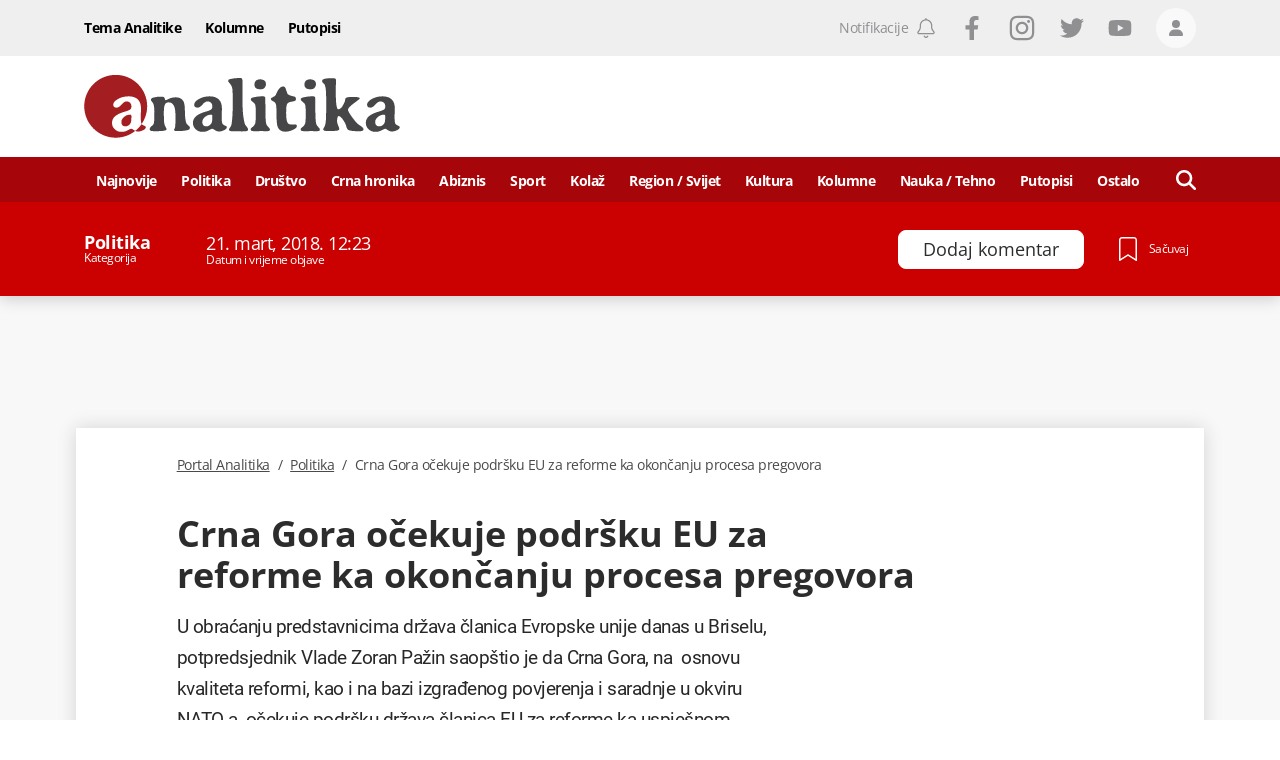

--- FILE ---
content_type: text/html; charset=utf-8
request_url: https://www.google.com/recaptcha/api2/anchor?ar=1&k=6LccJP0UAAAAAH4UFFG_nW_8ouooNCkBYTWHkUb6&co=aHR0cHM6Ly93d3cucG9ydGFsYW5hbGl0aWthLm1lOjQ0Mw..&hl=en&v=PoyoqOPhxBO7pBk68S4YbpHZ&size=invisible&anchor-ms=20000&execute-ms=30000&cb=4wizmejyds05
body_size: 48641
content:
<!DOCTYPE HTML><html dir="ltr" lang="en"><head><meta http-equiv="Content-Type" content="text/html; charset=UTF-8">
<meta http-equiv="X-UA-Compatible" content="IE=edge">
<title>reCAPTCHA</title>
<style type="text/css">
/* cyrillic-ext */
@font-face {
  font-family: 'Roboto';
  font-style: normal;
  font-weight: 400;
  font-stretch: 100%;
  src: url(//fonts.gstatic.com/s/roboto/v48/KFO7CnqEu92Fr1ME7kSn66aGLdTylUAMa3GUBHMdazTgWw.woff2) format('woff2');
  unicode-range: U+0460-052F, U+1C80-1C8A, U+20B4, U+2DE0-2DFF, U+A640-A69F, U+FE2E-FE2F;
}
/* cyrillic */
@font-face {
  font-family: 'Roboto';
  font-style: normal;
  font-weight: 400;
  font-stretch: 100%;
  src: url(//fonts.gstatic.com/s/roboto/v48/KFO7CnqEu92Fr1ME7kSn66aGLdTylUAMa3iUBHMdazTgWw.woff2) format('woff2');
  unicode-range: U+0301, U+0400-045F, U+0490-0491, U+04B0-04B1, U+2116;
}
/* greek-ext */
@font-face {
  font-family: 'Roboto';
  font-style: normal;
  font-weight: 400;
  font-stretch: 100%;
  src: url(//fonts.gstatic.com/s/roboto/v48/KFO7CnqEu92Fr1ME7kSn66aGLdTylUAMa3CUBHMdazTgWw.woff2) format('woff2');
  unicode-range: U+1F00-1FFF;
}
/* greek */
@font-face {
  font-family: 'Roboto';
  font-style: normal;
  font-weight: 400;
  font-stretch: 100%;
  src: url(//fonts.gstatic.com/s/roboto/v48/KFO7CnqEu92Fr1ME7kSn66aGLdTylUAMa3-UBHMdazTgWw.woff2) format('woff2');
  unicode-range: U+0370-0377, U+037A-037F, U+0384-038A, U+038C, U+038E-03A1, U+03A3-03FF;
}
/* math */
@font-face {
  font-family: 'Roboto';
  font-style: normal;
  font-weight: 400;
  font-stretch: 100%;
  src: url(//fonts.gstatic.com/s/roboto/v48/KFO7CnqEu92Fr1ME7kSn66aGLdTylUAMawCUBHMdazTgWw.woff2) format('woff2');
  unicode-range: U+0302-0303, U+0305, U+0307-0308, U+0310, U+0312, U+0315, U+031A, U+0326-0327, U+032C, U+032F-0330, U+0332-0333, U+0338, U+033A, U+0346, U+034D, U+0391-03A1, U+03A3-03A9, U+03B1-03C9, U+03D1, U+03D5-03D6, U+03F0-03F1, U+03F4-03F5, U+2016-2017, U+2034-2038, U+203C, U+2040, U+2043, U+2047, U+2050, U+2057, U+205F, U+2070-2071, U+2074-208E, U+2090-209C, U+20D0-20DC, U+20E1, U+20E5-20EF, U+2100-2112, U+2114-2115, U+2117-2121, U+2123-214F, U+2190, U+2192, U+2194-21AE, U+21B0-21E5, U+21F1-21F2, U+21F4-2211, U+2213-2214, U+2216-22FF, U+2308-230B, U+2310, U+2319, U+231C-2321, U+2336-237A, U+237C, U+2395, U+239B-23B7, U+23D0, U+23DC-23E1, U+2474-2475, U+25AF, U+25B3, U+25B7, U+25BD, U+25C1, U+25CA, U+25CC, U+25FB, U+266D-266F, U+27C0-27FF, U+2900-2AFF, U+2B0E-2B11, U+2B30-2B4C, U+2BFE, U+3030, U+FF5B, U+FF5D, U+1D400-1D7FF, U+1EE00-1EEFF;
}
/* symbols */
@font-face {
  font-family: 'Roboto';
  font-style: normal;
  font-weight: 400;
  font-stretch: 100%;
  src: url(//fonts.gstatic.com/s/roboto/v48/KFO7CnqEu92Fr1ME7kSn66aGLdTylUAMaxKUBHMdazTgWw.woff2) format('woff2');
  unicode-range: U+0001-000C, U+000E-001F, U+007F-009F, U+20DD-20E0, U+20E2-20E4, U+2150-218F, U+2190, U+2192, U+2194-2199, U+21AF, U+21E6-21F0, U+21F3, U+2218-2219, U+2299, U+22C4-22C6, U+2300-243F, U+2440-244A, U+2460-24FF, U+25A0-27BF, U+2800-28FF, U+2921-2922, U+2981, U+29BF, U+29EB, U+2B00-2BFF, U+4DC0-4DFF, U+FFF9-FFFB, U+10140-1018E, U+10190-1019C, U+101A0, U+101D0-101FD, U+102E0-102FB, U+10E60-10E7E, U+1D2C0-1D2D3, U+1D2E0-1D37F, U+1F000-1F0FF, U+1F100-1F1AD, U+1F1E6-1F1FF, U+1F30D-1F30F, U+1F315, U+1F31C, U+1F31E, U+1F320-1F32C, U+1F336, U+1F378, U+1F37D, U+1F382, U+1F393-1F39F, U+1F3A7-1F3A8, U+1F3AC-1F3AF, U+1F3C2, U+1F3C4-1F3C6, U+1F3CA-1F3CE, U+1F3D4-1F3E0, U+1F3ED, U+1F3F1-1F3F3, U+1F3F5-1F3F7, U+1F408, U+1F415, U+1F41F, U+1F426, U+1F43F, U+1F441-1F442, U+1F444, U+1F446-1F449, U+1F44C-1F44E, U+1F453, U+1F46A, U+1F47D, U+1F4A3, U+1F4B0, U+1F4B3, U+1F4B9, U+1F4BB, U+1F4BF, U+1F4C8-1F4CB, U+1F4D6, U+1F4DA, U+1F4DF, U+1F4E3-1F4E6, U+1F4EA-1F4ED, U+1F4F7, U+1F4F9-1F4FB, U+1F4FD-1F4FE, U+1F503, U+1F507-1F50B, U+1F50D, U+1F512-1F513, U+1F53E-1F54A, U+1F54F-1F5FA, U+1F610, U+1F650-1F67F, U+1F687, U+1F68D, U+1F691, U+1F694, U+1F698, U+1F6AD, U+1F6B2, U+1F6B9-1F6BA, U+1F6BC, U+1F6C6-1F6CF, U+1F6D3-1F6D7, U+1F6E0-1F6EA, U+1F6F0-1F6F3, U+1F6F7-1F6FC, U+1F700-1F7FF, U+1F800-1F80B, U+1F810-1F847, U+1F850-1F859, U+1F860-1F887, U+1F890-1F8AD, U+1F8B0-1F8BB, U+1F8C0-1F8C1, U+1F900-1F90B, U+1F93B, U+1F946, U+1F984, U+1F996, U+1F9E9, U+1FA00-1FA6F, U+1FA70-1FA7C, U+1FA80-1FA89, U+1FA8F-1FAC6, U+1FACE-1FADC, U+1FADF-1FAE9, U+1FAF0-1FAF8, U+1FB00-1FBFF;
}
/* vietnamese */
@font-face {
  font-family: 'Roboto';
  font-style: normal;
  font-weight: 400;
  font-stretch: 100%;
  src: url(//fonts.gstatic.com/s/roboto/v48/KFO7CnqEu92Fr1ME7kSn66aGLdTylUAMa3OUBHMdazTgWw.woff2) format('woff2');
  unicode-range: U+0102-0103, U+0110-0111, U+0128-0129, U+0168-0169, U+01A0-01A1, U+01AF-01B0, U+0300-0301, U+0303-0304, U+0308-0309, U+0323, U+0329, U+1EA0-1EF9, U+20AB;
}
/* latin-ext */
@font-face {
  font-family: 'Roboto';
  font-style: normal;
  font-weight: 400;
  font-stretch: 100%;
  src: url(//fonts.gstatic.com/s/roboto/v48/KFO7CnqEu92Fr1ME7kSn66aGLdTylUAMa3KUBHMdazTgWw.woff2) format('woff2');
  unicode-range: U+0100-02BA, U+02BD-02C5, U+02C7-02CC, U+02CE-02D7, U+02DD-02FF, U+0304, U+0308, U+0329, U+1D00-1DBF, U+1E00-1E9F, U+1EF2-1EFF, U+2020, U+20A0-20AB, U+20AD-20C0, U+2113, U+2C60-2C7F, U+A720-A7FF;
}
/* latin */
@font-face {
  font-family: 'Roboto';
  font-style: normal;
  font-weight: 400;
  font-stretch: 100%;
  src: url(//fonts.gstatic.com/s/roboto/v48/KFO7CnqEu92Fr1ME7kSn66aGLdTylUAMa3yUBHMdazQ.woff2) format('woff2');
  unicode-range: U+0000-00FF, U+0131, U+0152-0153, U+02BB-02BC, U+02C6, U+02DA, U+02DC, U+0304, U+0308, U+0329, U+2000-206F, U+20AC, U+2122, U+2191, U+2193, U+2212, U+2215, U+FEFF, U+FFFD;
}
/* cyrillic-ext */
@font-face {
  font-family: 'Roboto';
  font-style: normal;
  font-weight: 500;
  font-stretch: 100%;
  src: url(//fonts.gstatic.com/s/roboto/v48/KFO7CnqEu92Fr1ME7kSn66aGLdTylUAMa3GUBHMdazTgWw.woff2) format('woff2');
  unicode-range: U+0460-052F, U+1C80-1C8A, U+20B4, U+2DE0-2DFF, U+A640-A69F, U+FE2E-FE2F;
}
/* cyrillic */
@font-face {
  font-family: 'Roboto';
  font-style: normal;
  font-weight: 500;
  font-stretch: 100%;
  src: url(//fonts.gstatic.com/s/roboto/v48/KFO7CnqEu92Fr1ME7kSn66aGLdTylUAMa3iUBHMdazTgWw.woff2) format('woff2');
  unicode-range: U+0301, U+0400-045F, U+0490-0491, U+04B0-04B1, U+2116;
}
/* greek-ext */
@font-face {
  font-family: 'Roboto';
  font-style: normal;
  font-weight: 500;
  font-stretch: 100%;
  src: url(//fonts.gstatic.com/s/roboto/v48/KFO7CnqEu92Fr1ME7kSn66aGLdTylUAMa3CUBHMdazTgWw.woff2) format('woff2');
  unicode-range: U+1F00-1FFF;
}
/* greek */
@font-face {
  font-family: 'Roboto';
  font-style: normal;
  font-weight: 500;
  font-stretch: 100%;
  src: url(//fonts.gstatic.com/s/roboto/v48/KFO7CnqEu92Fr1ME7kSn66aGLdTylUAMa3-UBHMdazTgWw.woff2) format('woff2');
  unicode-range: U+0370-0377, U+037A-037F, U+0384-038A, U+038C, U+038E-03A1, U+03A3-03FF;
}
/* math */
@font-face {
  font-family: 'Roboto';
  font-style: normal;
  font-weight: 500;
  font-stretch: 100%;
  src: url(//fonts.gstatic.com/s/roboto/v48/KFO7CnqEu92Fr1ME7kSn66aGLdTylUAMawCUBHMdazTgWw.woff2) format('woff2');
  unicode-range: U+0302-0303, U+0305, U+0307-0308, U+0310, U+0312, U+0315, U+031A, U+0326-0327, U+032C, U+032F-0330, U+0332-0333, U+0338, U+033A, U+0346, U+034D, U+0391-03A1, U+03A3-03A9, U+03B1-03C9, U+03D1, U+03D5-03D6, U+03F0-03F1, U+03F4-03F5, U+2016-2017, U+2034-2038, U+203C, U+2040, U+2043, U+2047, U+2050, U+2057, U+205F, U+2070-2071, U+2074-208E, U+2090-209C, U+20D0-20DC, U+20E1, U+20E5-20EF, U+2100-2112, U+2114-2115, U+2117-2121, U+2123-214F, U+2190, U+2192, U+2194-21AE, U+21B0-21E5, U+21F1-21F2, U+21F4-2211, U+2213-2214, U+2216-22FF, U+2308-230B, U+2310, U+2319, U+231C-2321, U+2336-237A, U+237C, U+2395, U+239B-23B7, U+23D0, U+23DC-23E1, U+2474-2475, U+25AF, U+25B3, U+25B7, U+25BD, U+25C1, U+25CA, U+25CC, U+25FB, U+266D-266F, U+27C0-27FF, U+2900-2AFF, U+2B0E-2B11, U+2B30-2B4C, U+2BFE, U+3030, U+FF5B, U+FF5D, U+1D400-1D7FF, U+1EE00-1EEFF;
}
/* symbols */
@font-face {
  font-family: 'Roboto';
  font-style: normal;
  font-weight: 500;
  font-stretch: 100%;
  src: url(//fonts.gstatic.com/s/roboto/v48/KFO7CnqEu92Fr1ME7kSn66aGLdTylUAMaxKUBHMdazTgWw.woff2) format('woff2');
  unicode-range: U+0001-000C, U+000E-001F, U+007F-009F, U+20DD-20E0, U+20E2-20E4, U+2150-218F, U+2190, U+2192, U+2194-2199, U+21AF, U+21E6-21F0, U+21F3, U+2218-2219, U+2299, U+22C4-22C6, U+2300-243F, U+2440-244A, U+2460-24FF, U+25A0-27BF, U+2800-28FF, U+2921-2922, U+2981, U+29BF, U+29EB, U+2B00-2BFF, U+4DC0-4DFF, U+FFF9-FFFB, U+10140-1018E, U+10190-1019C, U+101A0, U+101D0-101FD, U+102E0-102FB, U+10E60-10E7E, U+1D2C0-1D2D3, U+1D2E0-1D37F, U+1F000-1F0FF, U+1F100-1F1AD, U+1F1E6-1F1FF, U+1F30D-1F30F, U+1F315, U+1F31C, U+1F31E, U+1F320-1F32C, U+1F336, U+1F378, U+1F37D, U+1F382, U+1F393-1F39F, U+1F3A7-1F3A8, U+1F3AC-1F3AF, U+1F3C2, U+1F3C4-1F3C6, U+1F3CA-1F3CE, U+1F3D4-1F3E0, U+1F3ED, U+1F3F1-1F3F3, U+1F3F5-1F3F7, U+1F408, U+1F415, U+1F41F, U+1F426, U+1F43F, U+1F441-1F442, U+1F444, U+1F446-1F449, U+1F44C-1F44E, U+1F453, U+1F46A, U+1F47D, U+1F4A3, U+1F4B0, U+1F4B3, U+1F4B9, U+1F4BB, U+1F4BF, U+1F4C8-1F4CB, U+1F4D6, U+1F4DA, U+1F4DF, U+1F4E3-1F4E6, U+1F4EA-1F4ED, U+1F4F7, U+1F4F9-1F4FB, U+1F4FD-1F4FE, U+1F503, U+1F507-1F50B, U+1F50D, U+1F512-1F513, U+1F53E-1F54A, U+1F54F-1F5FA, U+1F610, U+1F650-1F67F, U+1F687, U+1F68D, U+1F691, U+1F694, U+1F698, U+1F6AD, U+1F6B2, U+1F6B9-1F6BA, U+1F6BC, U+1F6C6-1F6CF, U+1F6D3-1F6D7, U+1F6E0-1F6EA, U+1F6F0-1F6F3, U+1F6F7-1F6FC, U+1F700-1F7FF, U+1F800-1F80B, U+1F810-1F847, U+1F850-1F859, U+1F860-1F887, U+1F890-1F8AD, U+1F8B0-1F8BB, U+1F8C0-1F8C1, U+1F900-1F90B, U+1F93B, U+1F946, U+1F984, U+1F996, U+1F9E9, U+1FA00-1FA6F, U+1FA70-1FA7C, U+1FA80-1FA89, U+1FA8F-1FAC6, U+1FACE-1FADC, U+1FADF-1FAE9, U+1FAF0-1FAF8, U+1FB00-1FBFF;
}
/* vietnamese */
@font-face {
  font-family: 'Roboto';
  font-style: normal;
  font-weight: 500;
  font-stretch: 100%;
  src: url(//fonts.gstatic.com/s/roboto/v48/KFO7CnqEu92Fr1ME7kSn66aGLdTylUAMa3OUBHMdazTgWw.woff2) format('woff2');
  unicode-range: U+0102-0103, U+0110-0111, U+0128-0129, U+0168-0169, U+01A0-01A1, U+01AF-01B0, U+0300-0301, U+0303-0304, U+0308-0309, U+0323, U+0329, U+1EA0-1EF9, U+20AB;
}
/* latin-ext */
@font-face {
  font-family: 'Roboto';
  font-style: normal;
  font-weight: 500;
  font-stretch: 100%;
  src: url(//fonts.gstatic.com/s/roboto/v48/KFO7CnqEu92Fr1ME7kSn66aGLdTylUAMa3KUBHMdazTgWw.woff2) format('woff2');
  unicode-range: U+0100-02BA, U+02BD-02C5, U+02C7-02CC, U+02CE-02D7, U+02DD-02FF, U+0304, U+0308, U+0329, U+1D00-1DBF, U+1E00-1E9F, U+1EF2-1EFF, U+2020, U+20A0-20AB, U+20AD-20C0, U+2113, U+2C60-2C7F, U+A720-A7FF;
}
/* latin */
@font-face {
  font-family: 'Roboto';
  font-style: normal;
  font-weight: 500;
  font-stretch: 100%;
  src: url(//fonts.gstatic.com/s/roboto/v48/KFO7CnqEu92Fr1ME7kSn66aGLdTylUAMa3yUBHMdazQ.woff2) format('woff2');
  unicode-range: U+0000-00FF, U+0131, U+0152-0153, U+02BB-02BC, U+02C6, U+02DA, U+02DC, U+0304, U+0308, U+0329, U+2000-206F, U+20AC, U+2122, U+2191, U+2193, U+2212, U+2215, U+FEFF, U+FFFD;
}
/* cyrillic-ext */
@font-face {
  font-family: 'Roboto';
  font-style: normal;
  font-weight: 900;
  font-stretch: 100%;
  src: url(//fonts.gstatic.com/s/roboto/v48/KFO7CnqEu92Fr1ME7kSn66aGLdTylUAMa3GUBHMdazTgWw.woff2) format('woff2');
  unicode-range: U+0460-052F, U+1C80-1C8A, U+20B4, U+2DE0-2DFF, U+A640-A69F, U+FE2E-FE2F;
}
/* cyrillic */
@font-face {
  font-family: 'Roboto';
  font-style: normal;
  font-weight: 900;
  font-stretch: 100%;
  src: url(//fonts.gstatic.com/s/roboto/v48/KFO7CnqEu92Fr1ME7kSn66aGLdTylUAMa3iUBHMdazTgWw.woff2) format('woff2');
  unicode-range: U+0301, U+0400-045F, U+0490-0491, U+04B0-04B1, U+2116;
}
/* greek-ext */
@font-face {
  font-family: 'Roboto';
  font-style: normal;
  font-weight: 900;
  font-stretch: 100%;
  src: url(//fonts.gstatic.com/s/roboto/v48/KFO7CnqEu92Fr1ME7kSn66aGLdTylUAMa3CUBHMdazTgWw.woff2) format('woff2');
  unicode-range: U+1F00-1FFF;
}
/* greek */
@font-face {
  font-family: 'Roboto';
  font-style: normal;
  font-weight: 900;
  font-stretch: 100%;
  src: url(//fonts.gstatic.com/s/roboto/v48/KFO7CnqEu92Fr1ME7kSn66aGLdTylUAMa3-UBHMdazTgWw.woff2) format('woff2');
  unicode-range: U+0370-0377, U+037A-037F, U+0384-038A, U+038C, U+038E-03A1, U+03A3-03FF;
}
/* math */
@font-face {
  font-family: 'Roboto';
  font-style: normal;
  font-weight: 900;
  font-stretch: 100%;
  src: url(//fonts.gstatic.com/s/roboto/v48/KFO7CnqEu92Fr1ME7kSn66aGLdTylUAMawCUBHMdazTgWw.woff2) format('woff2');
  unicode-range: U+0302-0303, U+0305, U+0307-0308, U+0310, U+0312, U+0315, U+031A, U+0326-0327, U+032C, U+032F-0330, U+0332-0333, U+0338, U+033A, U+0346, U+034D, U+0391-03A1, U+03A3-03A9, U+03B1-03C9, U+03D1, U+03D5-03D6, U+03F0-03F1, U+03F4-03F5, U+2016-2017, U+2034-2038, U+203C, U+2040, U+2043, U+2047, U+2050, U+2057, U+205F, U+2070-2071, U+2074-208E, U+2090-209C, U+20D0-20DC, U+20E1, U+20E5-20EF, U+2100-2112, U+2114-2115, U+2117-2121, U+2123-214F, U+2190, U+2192, U+2194-21AE, U+21B0-21E5, U+21F1-21F2, U+21F4-2211, U+2213-2214, U+2216-22FF, U+2308-230B, U+2310, U+2319, U+231C-2321, U+2336-237A, U+237C, U+2395, U+239B-23B7, U+23D0, U+23DC-23E1, U+2474-2475, U+25AF, U+25B3, U+25B7, U+25BD, U+25C1, U+25CA, U+25CC, U+25FB, U+266D-266F, U+27C0-27FF, U+2900-2AFF, U+2B0E-2B11, U+2B30-2B4C, U+2BFE, U+3030, U+FF5B, U+FF5D, U+1D400-1D7FF, U+1EE00-1EEFF;
}
/* symbols */
@font-face {
  font-family: 'Roboto';
  font-style: normal;
  font-weight: 900;
  font-stretch: 100%;
  src: url(//fonts.gstatic.com/s/roboto/v48/KFO7CnqEu92Fr1ME7kSn66aGLdTylUAMaxKUBHMdazTgWw.woff2) format('woff2');
  unicode-range: U+0001-000C, U+000E-001F, U+007F-009F, U+20DD-20E0, U+20E2-20E4, U+2150-218F, U+2190, U+2192, U+2194-2199, U+21AF, U+21E6-21F0, U+21F3, U+2218-2219, U+2299, U+22C4-22C6, U+2300-243F, U+2440-244A, U+2460-24FF, U+25A0-27BF, U+2800-28FF, U+2921-2922, U+2981, U+29BF, U+29EB, U+2B00-2BFF, U+4DC0-4DFF, U+FFF9-FFFB, U+10140-1018E, U+10190-1019C, U+101A0, U+101D0-101FD, U+102E0-102FB, U+10E60-10E7E, U+1D2C0-1D2D3, U+1D2E0-1D37F, U+1F000-1F0FF, U+1F100-1F1AD, U+1F1E6-1F1FF, U+1F30D-1F30F, U+1F315, U+1F31C, U+1F31E, U+1F320-1F32C, U+1F336, U+1F378, U+1F37D, U+1F382, U+1F393-1F39F, U+1F3A7-1F3A8, U+1F3AC-1F3AF, U+1F3C2, U+1F3C4-1F3C6, U+1F3CA-1F3CE, U+1F3D4-1F3E0, U+1F3ED, U+1F3F1-1F3F3, U+1F3F5-1F3F7, U+1F408, U+1F415, U+1F41F, U+1F426, U+1F43F, U+1F441-1F442, U+1F444, U+1F446-1F449, U+1F44C-1F44E, U+1F453, U+1F46A, U+1F47D, U+1F4A3, U+1F4B0, U+1F4B3, U+1F4B9, U+1F4BB, U+1F4BF, U+1F4C8-1F4CB, U+1F4D6, U+1F4DA, U+1F4DF, U+1F4E3-1F4E6, U+1F4EA-1F4ED, U+1F4F7, U+1F4F9-1F4FB, U+1F4FD-1F4FE, U+1F503, U+1F507-1F50B, U+1F50D, U+1F512-1F513, U+1F53E-1F54A, U+1F54F-1F5FA, U+1F610, U+1F650-1F67F, U+1F687, U+1F68D, U+1F691, U+1F694, U+1F698, U+1F6AD, U+1F6B2, U+1F6B9-1F6BA, U+1F6BC, U+1F6C6-1F6CF, U+1F6D3-1F6D7, U+1F6E0-1F6EA, U+1F6F0-1F6F3, U+1F6F7-1F6FC, U+1F700-1F7FF, U+1F800-1F80B, U+1F810-1F847, U+1F850-1F859, U+1F860-1F887, U+1F890-1F8AD, U+1F8B0-1F8BB, U+1F8C0-1F8C1, U+1F900-1F90B, U+1F93B, U+1F946, U+1F984, U+1F996, U+1F9E9, U+1FA00-1FA6F, U+1FA70-1FA7C, U+1FA80-1FA89, U+1FA8F-1FAC6, U+1FACE-1FADC, U+1FADF-1FAE9, U+1FAF0-1FAF8, U+1FB00-1FBFF;
}
/* vietnamese */
@font-face {
  font-family: 'Roboto';
  font-style: normal;
  font-weight: 900;
  font-stretch: 100%;
  src: url(//fonts.gstatic.com/s/roboto/v48/KFO7CnqEu92Fr1ME7kSn66aGLdTylUAMa3OUBHMdazTgWw.woff2) format('woff2');
  unicode-range: U+0102-0103, U+0110-0111, U+0128-0129, U+0168-0169, U+01A0-01A1, U+01AF-01B0, U+0300-0301, U+0303-0304, U+0308-0309, U+0323, U+0329, U+1EA0-1EF9, U+20AB;
}
/* latin-ext */
@font-face {
  font-family: 'Roboto';
  font-style: normal;
  font-weight: 900;
  font-stretch: 100%;
  src: url(//fonts.gstatic.com/s/roboto/v48/KFO7CnqEu92Fr1ME7kSn66aGLdTylUAMa3KUBHMdazTgWw.woff2) format('woff2');
  unicode-range: U+0100-02BA, U+02BD-02C5, U+02C7-02CC, U+02CE-02D7, U+02DD-02FF, U+0304, U+0308, U+0329, U+1D00-1DBF, U+1E00-1E9F, U+1EF2-1EFF, U+2020, U+20A0-20AB, U+20AD-20C0, U+2113, U+2C60-2C7F, U+A720-A7FF;
}
/* latin */
@font-face {
  font-family: 'Roboto';
  font-style: normal;
  font-weight: 900;
  font-stretch: 100%;
  src: url(//fonts.gstatic.com/s/roboto/v48/KFO7CnqEu92Fr1ME7kSn66aGLdTylUAMa3yUBHMdazQ.woff2) format('woff2');
  unicode-range: U+0000-00FF, U+0131, U+0152-0153, U+02BB-02BC, U+02C6, U+02DA, U+02DC, U+0304, U+0308, U+0329, U+2000-206F, U+20AC, U+2122, U+2191, U+2193, U+2212, U+2215, U+FEFF, U+FFFD;
}

</style>
<link rel="stylesheet" type="text/css" href="https://www.gstatic.com/recaptcha/releases/PoyoqOPhxBO7pBk68S4YbpHZ/styles__ltr.css">
<script nonce="vIor9nXru3PXCB8wH-kJkA" type="text/javascript">window['__recaptcha_api'] = 'https://www.google.com/recaptcha/api2/';</script>
<script type="text/javascript" src="https://www.gstatic.com/recaptcha/releases/PoyoqOPhxBO7pBk68S4YbpHZ/recaptcha__en.js" nonce="vIor9nXru3PXCB8wH-kJkA">
      
    </script></head>
<body><div id="rc-anchor-alert" class="rc-anchor-alert"></div>
<input type="hidden" id="recaptcha-token" value="[base64]">
<script type="text/javascript" nonce="vIor9nXru3PXCB8wH-kJkA">
      recaptcha.anchor.Main.init("[\x22ainput\x22,[\x22bgdata\x22,\x22\x22,\[base64]/[base64]/[base64]/ZyhXLGgpOnEoW04sMjEsbF0sVywwKSxoKSxmYWxzZSxmYWxzZSl9Y2F0Y2goayl7RygzNTgsVyk/[base64]/[base64]/[base64]/[base64]/[base64]/[base64]/[base64]/bmV3IEJbT10oRFswXSk6dz09Mj9uZXcgQltPXShEWzBdLERbMV0pOnc9PTM/bmV3IEJbT10oRFswXSxEWzFdLERbMl0pOnc9PTQ/[base64]/[base64]/[base64]/[base64]/[base64]\\u003d\x22,\[base64]\\u003d\x22,\x22wooAbMKdYcKzMTDDjkbDmsKvK8Oga8O6bMK6UnF0w4A2wosew6JFcsODw43CqU3DvcODw4PCn8KDw4rCi8KMw47CjMOgw7/[base64]/MHDDpSvClDfCiMOlIcKdfVIvGnHChMOYDVnDtsOuw4fDksOlDQQPwqfDhTLDh8K8w75ew5oqBsKxAMKkYMKNPzfDkmDChsOqNH9hw7d5wpRewoXDqmUDfkcXHcOrw6F8TjHCjcKWWsKmF8Ksw7pfw6PDij3CmknCqTXDgMKFKMK8GXpWCCxKdsK1CMOwE8OXJ2Qkw5/Ctn/Dm8O8QsKFwp/CkcOzwrpRWsK8wo3CtzbCtMKBwoTCsRV7wq90w6jCrsKaw5rCim3DrDU4wrvCh8Kqw4IMwrvDmy0ewrXChWxJB8O/LMOnw7hUw6lmw7XCosOKEA9mw6xfw7jCs37DkG7Dq1HDk0QEw5lySMKMQW/DpxoCdUwKWcKEwqHCiA5lw6bDmsO7w5zDgltHNVQOw7zDonfDj0UvPT5fTsKqwoYEesORw47DhAsqHMOQwrvCicKyc8OfJMOZwphKVcO8HRgNYsOyw7XCtMKxwrFrw6EBX37ChybDv8KAw47DvcOhIz9rYWomOVXDjW3Cti/DnAZgwpTChlrCgjbCkMKTw40CwpY4G39NNMOAw63Dhxg0wpPCrApAwqrCs0E9w4UGw5dxw6kOwrDCtMOfLsOHwrlEaU9xw5PDjFnCscKvQHlRwpXCtB85A8KPAicgFCltLsOZwo/[base64]/[base64]/wqnDnXUcwrzCjTrDnsK1w6IMw43Cl8OSa1rCisOUPBDDqXvCv8K4TBTDkMOPw47Dr0UAwoBHw4luGsKTIn55RA85w5lzwo3DhgApU8O/[base64]/J3fCg8KCVSbDg1orwr7CgwzCskDDv0obwqHDoA3DsRVnUGlSw4XCtAvCg8KRUS9OcsOGXFDDusOnwrTDo2vCmsKCBDRZw6BUw4RmbQ/DuSfDucOXwrMVw4LCikzDmAJSw6DDhRdcSVUuwoFywrbCqsOpwrQzw7NGPMOJUl5FKC5aNXHCqcOywqczwoQ9wqnDgcOpM8OdacKUJzjCvFHDsMK4eQsHTnkUwqEJPiTDkMORRMOuwqvCul/DiMKAw4TDlsKFwovCqAXCucKuDVTCmMKIwozDlsKSw4zCusOdGAHCqGDDqsOhw6/[base64]/w4jDsMKDdQTCpcKkPRjCjVIkS8OIwoDDg8KBw7gfEXF5Uk3CtsKyw64QTMOdMnfDkMKJRW7ChcOtw7dOWMKnNsKIRcKsC8K9wollwqHClA4hwqVpw4jDsz1swpnCnVU2wp/[base64]/[base64]/DgEsiXcKnwrzDi8K1f8KawrxSw5oKOnrCq8KrHT1iPxbCtFTDj8OXwo7ChsO/w7zCsMOgcMKDworDuRnDmjfDhGtAwo/DocK6YcKWAcKKBn8owpUMwoIaWD7CkxdXw4rCqCjCgVxUwpfDmhDDiWtBw4bDiCYHw5Q7wqrDulTCkGMoworCnGYwFi94Im/DpiN4HMOgTnPCn8OMfcOzwrd4KMKTwoTCuMOQw6zCkTTCjmx4DT0UdE4hw7/DqRZETRXDql1ywpXCuMOxw4NBFcK9wrfDt0kvDsKqATLCi2LCiHg0w53CuMKxNAhlw4zDhxXClMOPOMOVw7w6wr4Bw7QYX8OjN8Omw5bDvsK8Tikzw7TCnMKNwrw8LcOmw4PCs13CnMOUw4oNw5PDusK+wojCvsKuw6/[base64]/FMOkw43Dg1vDnnHCpcKKC8K6MyINawBZw7DDpcKYw6PCo19ubgzCkTI9DcOLVh1sdV3DtGrDsQw0wq8gwrInX8KJwpg1wpYywrdzK8OMDFxuEwvCuQ/CpB8iBDs9bkHDvMK4w7low5XDmcOKw4YswpDCusKPATh2wr/[base64]/DgMODYsOnwoMhSCDCqzAewpEJLgYEwrFww6DDkMO7w6XDicKWw5JUwphFCnfDnsKgwrHDlVnCnMOtTMKPw4jCmMKnZ8K6FcO1Sy3DvsK3Q0LDl8K1T8OmaH7Ci8OHacOAw51kX8KHw6LClH1zw6gHYSwFwo3DrnjCjsOMwrLDnsOQEgF/w6HDoMOEwpHCgVbCuzYFwqpzVMOEQcOTwpTCiMOZwpHCoGDCksOmX8K/D8KIwo3DgkdPa2FpZMOVdsK4BcOywpfDncOuwpIww5pCw4XCryU5wo3CgFvDg1fCtGDCnjk+w63DiMORJ8OewoAyWl0Ew4bCkcOYIgrChjNgwqUnw4NkGcK0Y0oOScK/P2LCjDhrwqoBwq/[base64]/b8OVw79Swr/Dj8KYw4XDtH8bXsOpwqVDw6PDj1Ezw5rDqDLCqcOZw50RwrnDoCPDrBBKw55QbsKjw6vCgVDCjsO6wo3DrMO/w5siCcKRwoEfPcKDfMKRUsKywr3DvQFkw49yO0ozITsKEALCgMOiFS7CscORQsODw5TCuTDDrMKRYRciJ8OmeDUNEcONMynDjSQHPcOnw7bCtcK2KnvDoGfDssO/wqvCh8KPXcOww5DCuCPCvMKlw4VEw4YqDyzDjygXwp8nwo9mAm50wpLCvcKAO8OpXlzDu2UNwo3CsMOkwpjDvFMbwrPDlMKNfsK9cwxFNBjDp3E6Y8KswoDCoU4waV1/WQvCmkTDrwc3woE0CnHDphPDjmpnGsOjw5rCn3PDg8OTQHpIw5xmfVFbw6fDicO4w6Mewp0Dw75Awr/Dqhc4XmvCpBcPbsKZGcKSwrPDjmbCmijCi34mFMKCw79xLhPChMOCwpDCpQbCjsO2w6vDqUNvIj7DmhLDsMKCwpFZwp7Cp1FVwpLDq1gEw4nDhEwoEsKZS8KHDcKWwpRNw7jDv8OUEGfDqxPCgzzCtBnDuHPDmmbCmD/CucKyEsKiE8KDEsKqAV3Cm1NswpzCuEoEFk1CLi/Dq0HClwfCs8K/[base64]/[base64]/DjcKHw6FOOy5qw4Ynw54ETgLClcO9w7Arw61dCxfDrcO4YsK8clQkwq5XP3DCn8KDwqDDgcOBSivCrgbCvsKvIMKGIcKMwpXCq8K7OGl0wpHCpsKXDsK+WBvDknzDu8O/[base64]/DrknDr8OZw7rDknjCqcOkUlrCoMKCSMKiK8O3w5LDmBtzMMKXwoXDl8KHUcOCwqUMw7nDkyt/w44dZMOhwpLClsKpH8OWREbDgkQsc2FYdQzDmD/Co8KePl8jwqXCjllQwo/[base64]/wqZWQcO9B0JuwpPCusOHwp7DnDFaR0PCsBxkP8KUaGvDjGHDuCPCoMO2IMKbw5rCg8O3AMOnKlXDlcOqwqpXwrMzZsORw5jDvmDDrcO6dR8Xw5MUwq/[base64]/[base64]/DiGALYMOLw4DDusO4w5MkWsKCIcOtYMKEwrrCgQhIN8OTw4rDtwfCh8ONXXklwqLDrjY0HMOrXGHCsMK+wpsDwqIWwp3DmhJlw5bDk8ORwqbDlHZkwrDDpMO/[base64]/CmMKFZsK1w71JwozCtcO8wpQ8wqATwpTCtlYLdUXDhcKwZcO4wphPRsKOZ8KLbyPDp8OsGGcbwq7DicKDZMK5EEPDjTvDqcKJD8KTBsOSRMOOwq4Mw6/DoWlywrobacOjw4DDr8OjawQaw6DCgMO5XMKpaFwbwqhoMMOuwrJ3DcKDK8KbwqUdw6DDsXkyIsKzCcKnNUHDgcKMVcOOwr3CnTMLPFNyBEoGMQ92w4rDpjxXRMOiw6fDtMOKw4XDi8OWRcK7w5zDtMOCw4/Crj9OfMKkcCjCk8KKwoo/w6HDtMOOMcKGYwDDlg/[base64]/CgMOTCzlCbsKZwp3DkXbDiWXCnALCscOrGgpdR0gQZRAZw5IcwptTwrfCpcOswqxDw5HCi2fCj1rCrjByNcOtGi9QHcKWTMKzwpbCpsKbc058w77Dp8KPw4x0w6nDtMO6SGjDp8KcUwbDhDs0wqkTGMKie1Adw6MQwpUiwprCrjLDgSlMw7/[base64]/DiD7DrSA0UyBVwqhGwqTDrMOdwosVwqfCq1DCjMKkL8Khw5bCicOoeDvCvR/[base64]/Di8Orwr3DrsKBw7AVw51MJcKOYsKWw7XCjMK/[base64]/Dj3PDoy3CjMK8D8O6Jzo7w4PDv8KbwpjCgEhXw4nCqsOqw5krLcOQPcOXH8OYdy0sVsOJw6vDi1dmTsOATjEaXSPCq0rDnsKxUltTw6HDrFZRwpBFPgbDkyw3wpfDjibCn1EwIGpdw7XDvWNXWMOSwp4rwpDDnw8uw4/[base64]/[base64]/FxvDqWnDtyoZw50gw6paZDnChsOgw7TCpsKRw5Ulw6/DucKUw44fwqseY8OaK8OaPcOybMOWw4HCi8OMw7PDq8KLIF0TdHZOwrDDkMO3KXrCrxN8K8KiZsO/w6zCrsOTB8KOQ8OqwpDDkcO3w5zDosODH3x0wrhJwqkEMcOyAMKmQMOJw5sWFsKtXFLDpgzCg8Kpw7UGDm7CrAbCtsKQfMOKCMOYHMK8wrhuCMKXMjYqfHTDmWzDpsOew5lEGgXDiB5XDSJ7UxMXDcOjwqrDrsOGUMOvF1UyE0/DscOsd8KuBcKCwrolQsOzwqk/EMKOwpoQESsNEFwUcm4QTsO8OVvCiRzCpCUYwr99wpvCgMKsJmI8wodhQ8KRw7nChsOHw4bDkcOUw4nDmMKoMMO3wqdrwrjCqHPCmMKxdcOWAsO+FAHChE1Tw7BPbcOswqPCu2lVw7lFWsK2AUXDocO7w6UQwo3DnV9Zw7/Cqngjw7DDqzxWwqI1w5k9LXHChsK/KMOVw4lzwqbDscKuwqfCo3PDocOoYMKFw6DCl8KeUMKjw7XCpTbDicKVGHvDvSYwecO8wofCgcKAIwhbw7dOwrNxG3s+W8OIwqTDu8KdwpzCmFPDi8O1wo9JJBTCs8K5NcKKwqDDqSANwq3DlMOpwokvWcOLwpxPL8KyJyrDusO/Lw/CnFXCugLCjzvCjsOEw6Mhwp/DkUlgLDR+w6DDok3DlhhgO0YHF8ONTsO0VnXDgcOkZmkJXx7Dk0fDjsOFw68uwpzDscKYwq4jw5Uzw6PCtizDtcOfaAXCuwLCkUsRw6PDtsKyw515Y8KPw4bCqE8cw4bDpcKAwr0swoDCsT52b8OUZX7CisKtfsOTwqE+w74XQ1vDscOafh/Ch3tgwpYcdcOzwp/DgSvCrMK9wrpZwqDDgTASw4I+w5PCoUrCn23DpsK3w4LCliDDsMKwwoDCrsOCw5w6w6TDsCttDEpCwrtuJMKQRMK3I8KVwpZQeBTCj23DnjbDtcKzCk/CtcK6wqfCr3kYw6PDrcK0GTHCqXNJWMKWWzvDhXA6Nnh8F8OKD0tgRGHCmUHDpRTDtMOSw7nCqsOIIsOLan3DjcK+THB6JMKEw4guEDTDt1p+UcKlw4PCiMK/bcOSwovDsXfDlMK0wrsawqvDj3fDhsONw6Abw6gUwoDDi8KoF8Klw6JGwoPCj3vDlRpiw6rDnT7CujLDqMOmD8OtTMOeCH99woBMwoQLwrXDsxNZaAg7wr5aJMKrEzoKwr3CmHsDHS7Cn8OuaMKrwqNAw7fCj8Kxe8OBw4bDm8K/SjTDs8OQS8ORw7/DjFJNwrY1w5LDjsKwZlRVw5vDoyNSw5zDh03DnF8mUW/[base64]/[base64]/Cj8O3wrDDmj3CvhrCmMO0wqLDgsKwR8OTwpt0M0kgX2PCpkbCoXRzw4XDo8OoVyFlCsO+wofDpUjCuiIxwqrDvTYgQMK7NQzDnxzCkMKec8OaDh/DuMOMScK1BMKhw6PDiiEWCAXDv0EJwqRjwqnDvsKIZsKXEcKQPcOyw5/Dj8O5wr5iw7EVw53Dj0LCtBI8VklNw4Qww4XCtxx4dkg0UwdGwpgoUVhuFcOVwq/CoiTCnC5XEcOFwptFwoQSwoXCvsO1w48dKmrDicKYLFXCnW0mwqp3wqjCqsKIc8Osw6hawoLCgUNKDcOfw7vDon3DrSHDu8OYw7dCwq5WB3puwoTCsMKVw5PCqCx0w7TDg8KzwohfQmUxwqnDvTXDoiV1w4vDkxjDhRJ1wpfDsAvCtzxQw7/[base64]/DsBg8VCEEw7Y3w4cGG8OwNsKpGBHDqcKET17DisOmAWrDvsOZFCBOJTYUZMOSwpsOImhxwokiBQPCil4kLSVAY1Q5QBXDq8OwwpzCgsO6UsO/Mm3CumfDncKkRMKmw7PDpTBeHxMiwp/[base64]/Dt8OuEnlydMKmRwHCvW7DnMOPT1pLCkPCn8KvAz5WYH8twqcEw6XDuRvDlsOGKsOVSnLDr8OgGyfCksKGK0p3w7XDokfDgsOHwpPDicKCwpRowqnDp8OCUTnDs27DplpZwokOwqTCvRYTw73CqifDiQRKw4jCiz4/PcKOw4nDijfCgSdOwrB8w6XCuMKpwoVeOVIvKsKvBMO6DcOWwp4Fw4bCiMKewoI4UzBACcKzXlUCFmdvwoXDmRbDqTIUVEMww4TCi2Vfw5/CoCpbw5rDnn7Dr8K8L8K4W20Uwr/CrsK6wr7DgMOvw73DoMOowqnChMKPwoLDkHjDo0U1w6Mowr/[base64]/DlsOkwrsxwqnDpsKpwqdPw4QvLX/Dol7DjFfCosO0G8Kvw6EMEhbDt8Ofw7pWJA3DncKKw6vCggHCkcOGw5TDoMOhcXhbVcKaFSDCksOAw7A1K8K1w5xhwq8ZwrzClsO6FU/ClMKHTjQ5RsOaw4xVUUwvM1/[base64]/DgcK3w6FEw6LCg8OHBcKSwq3Cqn5CwojCqcOKwrp/[base64]/[base64]/DtCzDlMKRwrXDp8KbBsO+X3tfw652VBF8XMOeOQrCu8KLDsKNw7geGz7Dvj86Y2/DnMKNwrcNSsKSQyxWw6wJwqQMwrY2w7PCkHDDp8KlJB1hYsOffsKqI8KbYBYJwqLDhxwIw5EjGBXCqcO+wp0bBVF9w7d/wo3ClsK0B8OXMSMxIGTClcKfWsKma8O5b2o7HBPCtsKVXMKyw7jDsi7CiV8bdinDqzwSPlcsw6rCjmTDoRPCsF3CpsOMw4jDnsOQKMKjEMOSwoM3ZFtLIcKAw7jCvsOpRsOTEUEnK8Ofw6xew4/DrHpGwp/DtsOgwpgDwrVnwoTCvyjDglvDskLCqsOjTMKpTxhswrXDgHTDmE0tSG/Cmj3Cp8OMwqTDo8ORY39/[base64]/[base64]/Iy5IFsKvwrDDtG01a07Cq2/CkMOcMcOCw6bDnMOCYBUHNCN6XxTDtmvCnx/[base64]/DqhAQacK2w6HCsMKvG0vDsjliRgTCsT3Dv8KPwqLCmizCqMK5w4vCnG/CojzDjQUPHsOwMkExBk/DriBCfVJewrHCtcOUM2tmV2PCtcObwoERXDc8Q1rCr8KAwp7Du8KMw6zCrxfDnsOjw6zCvW1SwoPDt8Olwp3Cs8KuUHrDh8KGwplSw6E4woPDgcO6w5kpw5B+NwtkTMOpBgHDnz/CoMOhX8OgOcKVw7fDmMKmD8OOw5ZIFcOFSHLCgHslw6wFWsOnAMKtTlEFw4xRPcKgPUXDosKpCT7DscKgFcO/[base64]/DoXNeMQXCnhrCty4RAl7Duw7DoFXCm23DsFoPFSR4K0jDuToBDUY1w7tEScO7XUkram/DlmNJwpNbAMO+WMOcdSl1ZcOiwo7CqiRAQMKLdMO7f8OKw7kVw4h5w5PCplIqwphZwo3DkHDCosOGGF7CigMTw5LCgcOew4dmw6t6w61vPcKqwopcw4nDiWbCiGoSSSRdw63Cp8KlYMKqQsOST8Ocw77Cml/[base64]/CqMK0w5/DhlVgwpzCpTcrLX/Cq8Khw5p6OEVpEUPDlAfCnEpRwpB2wpLDiGQ/wrjCkzXCvFnCpcK+fiTDmXnDnz8naFHCjsKxUwhow6LDo1nDjCPDk2tFw6HDisOiwo/Dlh5pw4sWU8KVH8Otw4TDmcOnUcKjFcOWwozDssK0HcOqO8OCJMOtwpnCnsK1w6gkwrbDk30Ww6FmwoY6w6p7wpDDhTPDlR7DlsKWw6rCrXwJwojDjcOkf0xPwo/DkUjCogXDuDzDmEBOw5wIw5ALw5k0EzlwPSFgZMO3WcOFwp9Twp7CnhZMdR5+w7zDqcONPMOjBVY+woDCq8Kbw4bDmcOowqY1w6PDj8KxHsK6w73DtsOjZhc8w4/ChHbCgBjCokjCmzLCvmnCu14uc0cywqBpwp3Dl0xIwrvCicO0wp7DjcOYwpsGwpYKEsO8wrpzGlsjw5pHIcKpwoVUw5MmKFUkw6wnUSXCtMOrOQ1Jw7jDlXHDmcOYwrzCisKZwpzDrsKMO8KjdcK5wrcZKDkVaj/[base64]/[base64]/Do304IsOjCsKqwqzCgGEEHS7DoMKALATCqT8hCMOiw4XDmsKebEfDnmLCgMO8EsOSAUbDlsOZNMOZwrTDlzZswrbCjcOqYcKQYcO3wrzCnCpfST/DlwTCtTFFw7obw7nCgMKtCcKXTcOBwphCJzRWwo7CqsKkw6DCrcOkwrM8MRRcMMKVJsOswqFpRxVhwoVPw6LDkMOqw6MvwoLDhid4w5bCjWQKw6/[base64]/[base64]/[base64]/CrsKKAVMLwrwiwrXDu8KIw7gsScKcWkzDrMKVw7fCr0fDrMO1asOpwoAFLgUAJCxRPxJ3wrnDkMKycXJGw6DDiXQuwqRsUsKVw7bDncKGw7HCvFcvZyUXRy58Cy54wrvDmzwoWMKRw7cnw5/[base64]/[base64]/DtMONwrNbdsKSZV7Cv8OKw4fDkRBdGsOUw4ZfwrLDtz0xw5nDq8KPw6TDrcKvw6Uywp/CncOYwqNaBhVkLk0wQyPCgR1PNEUFVyojwqIZw5teaMOnwpwKawTCrcKDFMOlwrFGw5tLw6DCi8KPSRMSIHrDnmoiwqDDnF8ww7/DhsKMRcK4JgnDlcO5aUXDvUoGe2TDpsOHw6otRMOswpgLw4FdwrV/w6DDkMKIcMOEwrAWw6Y1fcOrCsKuw4/DjMKPFEZ6w5XCtHUcVmNDSsKsTCRxwqfDgGHCgCNDU8KWRMKdPSPCm2nDvsODw5HCrMO5w7s8DH7CkD9Swp55Wj81BcKURhF1BHHCkTR7ZXJdU3I4BVEALQbDlh8KQMK0w5ZUw7LCosOBJcOUw4Eww7xUcH7CtMO/wpdZFRLDoBFpwpzDp8KkN8OPwoBpLcKhwq/DksOUwqPDtw7CksKlw6xzbkzDmsKRTcOHNcKmRFJ6PRxPCDvCqsKHw5jCvR7DtcKewrpAQcOvwr9FCsK5csO7LMK5DkHDvHDDisKTDnHDrsO2B0YVf8KOETZjZcO2TiHDhcK7w6cBw53ChMKfw6Y3wr8uwo/CuUvCllnDtcK3PsKjViHCrsKqVHXDqcKocMOFw7M+w7M4eG8BwrkxMxrCjcKSw6rDoUFpwrVeSsKwOsOJEcK8wosMLnhgw73DpcKgKMKSw4bCl8OzT0p0YcKEw7XDg8Kdw7/Cl8KiKxvCgcObw4fDsEbDnRHCnVYxXX7Dn8O0wqwWJcK8w71DEcKTRMONwrNjQHbDmQ/[base64]/DrcK6WsKmGsOAwpUhACDCv8KBVD7DncO2J2txEcORwoTCtQXCjMKSw53CnATClwVdw6fDhMKrZMKiw5DCnMKuw5/CsU3DoSYlGcKBMnfCoT3DsmU5FsOHJTACw6xnGixwK8OwwqPCgMKQVMKew4TDu2Y6wqsHwqzClQ/DtMOFwoVkwqTDqxTDrinDlUYtV8OgOEzCvQDDiWzCs8Ofw44Uw4jCtMOlJSXDkRtDw4VuUMK9MRfDvS8MWW/CkcKIYktCwoFHw4xwwqEtw5ZhesKsIsO6w6wlwoQ6L8KnX8OhwpcwwqLDsm5Xw5tgwqrDl8Knw5zCsRB8wpHCvcOIC8Knw4/ChsO/[base64]/wojDk17DpDrCv8Kow7TCrznDscKtZcOFwrHCj2kdMMKPwrFZRMOTWDBKQsKAw5A2wppqw5zDjj8uwoHDhlBrSmQ5DsKZHCQwBV3DoXJrUzd4ISxURhDDgC/CrjDDnzjCrMKiHSDDpBvDqFsQw4fDuC0swolsw6fDvizCsEppUBDCoEAVw5fDnWDDtcKFKGzDjDNmwptBN0vCvMK/w6lfw7nCiA1qIioMwqA7c8KLQ1jCtMO0wqA4dsKCR8Kqw5YBw6t7wqlbwrTCu8KCUDHCgB/Cv8OrIcK3w4kqw4LCrsOww6TDmi3Cu1LDgzw+P8KFwrQkw54Kw4xaeMOrcsOOwqrDpcOBdADCkWDDtcOmw5nCo2HCo8KUw5hcw699wo05wqERVsKCf1/CssKufBAGd8KLw6hFSWUSw7kowoTDi2dvX8Ozwop4w4J2HcKSU8KzwozCgcK8enPDpDvCl1rCgsOuEcKBwrcmOiTCgQvCpMOQwrjCqMK2w6bCs1DCk8ONwprCk8OswqjCrsO+JsKJfxIiNz/Dt8Ogw6vDszpkWgsYMsORIjwZwpTDmCDDsMKHwoPDtcOJw43DolnDpwoLw6XCozPDpWcHw4vCvMKKRcKXw7TCk8OGw6sNwpVew7rCuWUcw6hyw4l9e8Kuw7jDhcOMLcKswrLCjBDCmcKNwq/CncK8eE7CvMOFw4Qbw4Rew7Ipw54+w4fDr03CqsOaw4zDnsKDw7HDn8OHw5gzwqbDjjvDiFswwqjDgSvCqsOZHF9pbivCo3XCri1TWm5bw4/DhcK+wp3DtcOaNcKeOmcPw4BawoFIw57DjsObw5sMNcKga3M5aMOfw5Y6wq0qQlsrw5QTdsKIwoMNwoDDpcKOw7Q9w5vDn8OnQsOddcKHS8K+wo/DlsOWwrgeSBIBbG0zDsKGw6LDtcK2wqzCiMOvw5AEwpUPLUohXDHCtAlAw4FoM8OVwpzDgwnDp8KHeD3CqsK2wr3CtcKJPsOLw7nDhcKyw5HDp2PCmWkLwoHCisKJwo09w7wvw5XCkcKywr4YVcKhLsOUbcK/w4fDhSYAYmodw6jCrhsSwpLDtsO2w4tiPsORw6Ndw5PChsKwwoAcwoIEaydVA8OUw6F7wpk4WgzDi8OaPgEQwqgdVHXChMOcwoxLZMKiwo7Dq2olwrFjw6zClG/[base64]/[base64]/DocOow4jCgV4jVcO/C8KQw48MJMKiwrPDlcKQC8Otd8OAwr/CrSAPw4l+w4fDgsK5ecOnNV3CocOYw4xqw6PDtcKjw5TCvmhHw4PDvsOYwpEvwrjCmw1hwpJJXMO+woLCkcOGChTDgcKzw5BcRMKscMOTwoDCmHPDmAMhw5LDl3hjw5FnPsKuwpowCcKbecOdEmFUw6Z0YcOBcMKRMMOPU8OCZcKrRhFSwoFiw4DCn8Ocw6/Dk8KfA8OEc8O4RsKpwrvDgiMtE8OrH8K/FcKrwoQHw77Dt3XCqzdSw5lQQnXDpX5/[base64]/Dk2zCgybCpsOod8Oowo11wpjDjF/DlcOhwpZzwpfDg8O/Dn1TBcOHMMKgwp4Dwq8iw6UcMw/[base64]/Dh1RWUg9EwozDkcOZF149woPDt8Kow47Ch8KfIi7Cn8KNTkHCgjrDnkTDlsO6w67DtAdvwql5fCBTFcK7Gm/Dq3A1W3bDrMKfwovDtMO4XQTDnsO7w7k2AcK5w7zDvsKgw4nCqsK2UsOWwoxUw6BXwo3DicKjwq7DoMOKwrTCk8KLw4jCvU0xUgXDlMKOG8K1PHk0wrxSwrzDh8Kyw6DDqW/CucOZwpvChDVAEBA/NFfCrxHDtsObw4JAwq8fCMOPwpTCmcOCw7Ylw7pHw4hEwqx5wqR9C8O8W8KADcOSD8KPw7MuVsOiSsOMwrnDhwzCg8OMIH7CtsONw7Rcwp1seWhUdQPDhGdpwpPCqsKUWEYvwo7DgHPDuyBXXMKaWmVpbWYGC8KxJlJeOcKGJcKCXh/DicO1VyLDkMK5wrEOYFPCrcO/w6vDuUfCtEbCvmwNw6LCgMKIccOMUcKobFjDk8OQeMOCwobCnRTDuAhFwrvCksKjw4TCmDHDmAfDgcKBKMKcGhBBP8KIwo/DvcKmwoA5w6rDisOQXcO7w4lAwoNJcQDDh8KBw5cmFQd0wpt6FUnCrgfCoD3Dh0puw7hJScKewqLDuAxbwqByFGXDribDhcKEElJZwqEoYsKXwq8MRsKnw6oaN1PCn3rCvxhDw6/Cq8K/[base64]/Ch8K9McKBJ8OqMsKNOMKkcEgCwoAbY1QBFz7CsEpWw5LDiQMWwqpDDGV/[base64]/bV48wolaw4knw4shwpfCig7Dv8Khw7sgw6VYE8KDbjPDrjdQw6nCgcO/wp3Crx/CnUdAc8K3f8KgLsOIQcKkLGvCqxgFGBU+SmfDkjVbwr/[base64]/[base64]/CgMKCw7dawo8zw75AXDbCsj/DnmglYMKUTsKkQ8K5w7vDsF1gw6x9fBHCkTYqw6U4JinDqMKHwqDDp8K+wrTDvzFZwqPCkcOhBMOow79tw7EXFcKDw5FWZcKWw5/CunTCgMOJw7PCsghpJcKZwoYTD3LDpsOOLlLDnsKOB3lKWRzDp2vDr3I7w7IpTcKnaMKcw7HDk8KRXFLDnMOfw5DDjcKGw50tw6Z9ZsOIwrHCpMKVw67DoGbCgcOfDVN9b3PDvMOtw6EHD2RLwqHDskcrXMKMw7xNYsOuGRTCtx/CljvDuVMmGSnDvsOpwqUQLsO8CRXCqsK9DntPwpDDtsOawo/DqUnDvllXw6w5c8KGGsOCezcPwqLDtC3Cm8OCbGrCtXRRwoPCocO9wqQEN8K9cXPCv8KPamnCm3hyR8OIHMK/wpHDscKRQsK+M8KPJypywqDCusKbwp/Dq8KiHj/[base64]/ClcOowrHDvwHDvsK/wpJVNxvDhQdgwo5bfMO3w6QFw6l4M0vCqcOqDcOqwpBSYzsHw5PCpsOUKyvCncOmw6bDvlbDpsKyIlBKwrsXwps0VMOmwpQEcnvCizdEw5c8GMOYf3DDoA3CjA/[base64]/Drw9gVmYvwpzCnn3CtcKUwoXDvnF3wrIHw5RWwpghfmPDsRDDncK8w5HDrcKjasO+WiJETTHCgMK9ThTDmXkmwqnCiG5hw7gyJVpaGgl1wr/CqMKkORMAwrnDkWIAw74RwpnCqMO3eSLCgcKawo7DkHXDmxoGw5HCnsOCUsKhwpzCk8ORwoxTwp1UCcOqNMKdG8OhwofCmsOpw5nDqlDCqR7DrsO2UsKYw4jCs8KZcsK5wqEpbi/CnFHDqmxUwpHClj9mwojDhMKYKcOOU8KXNAHDpzbCksOFPsOLwpYgw5TDucOIwo7DuyhrA8OUFQHCh1LCkQPDmWbDqVkfwoUlRcKbw5jDj8KXwqRofBTCoVtWaEPDi8OhIMKaRjcdw6YaY8K5RsOdwozDjcOuEFTDnsKRwrDDsCk/wonCocOZMMOzUcOBQiHCq8O9TsOrcRFdw6YTwrTCtsOGI8OfIMKdwoHCrz3Cn3osw4PDsQTDnzJiwp7Chg8Vw7lPfD0nw6ENw4dIHGfDsRTCu8K/w47CkWfCksKONsOoHGI1HMKtFcOOwqTDt1LCmcOVJsKEGBDCu8OmwqLDgMK3IBPCrcKgVsKJwqZewoLDs8OGwr/Cn8OOXS/[base64]/[base64]/Dr8OKJsO4wpbCkMK+ERNqwoRrMA40w5QGw6LCp8OXwoDDhAjDqsOpw61KQcKBVW/CncKUayJiw6XChVDCucOqOMKTRwZQZgjCpcOfw6bDszXCiQLDr8KfwoZeI8O/w6DCgzXCjzE7w55qFcOsw5vCuMKww5HDucK8PyrDv8KfEC7CmUptFMKbwrIbCHQFKDAxwpsXw5YZN3U1wrbCp8OhSkDDqAM4d8KSSBjDr8OyY8OLwp9wPVnDtsOEYl7Cv8O5A11dJMOjOsKRBMKwwovCp8OSw7VUcMOVGMOrw40ZE2/[base64]/[base64]/CvMKpwrpoDHhbw48sTSzCo2PDjVEow4rDhcK8GSvCigICXcOrJsOsw53DjVQEw4FHw7PCvBp8BcOhwo/Cj8OTwprDrsKkwpFOPMK2wp06worDiRAnfB4+TsKmw4rDssOAwoDDgcOqD0tdWBNdVcKWwpkUwrVPwrbDusKIw73ChU4rw4dzwobCl8OMwo/[base64]/DnVzCv1ArJ3AMASTDrF0\\u003d\x22],null,[\x22conf\x22,null,\x226LccJP0UAAAAAH4UFFG_nW_8ouooNCkBYTWHkUb6\x22,0,null,null,null,0,[21,125,63,73,95,87,41,43,42,83,102,105,109,121],[1017145,130],0,null,null,null,null,0,null,0,null,700,1,null,0,\[base64]/76lBhnEnQkZnOKMAhmv8xEZ\x22,0,1,null,null,1,null,0,1,null,null,null,0],\x22https://www.portalanalitika.me:443\x22,null,[3,1,1],null,null,null,1,3600,[\x22https://www.google.com/intl/en/policies/privacy/\x22,\x22https://www.google.com/intl/en/policies/terms/\x22],\x22Hz8VZWtcZiYzohpJD3ryIOczNTtWpc62GBqCfzbkK50\\u003d\x22,1,0,null,1,1769443640231,0,0,[162,110,131,28],null,[201,141,176,185,44],\x22RC-Obfb6E7LJB1cmA\x22,null,null,null,null,null,\x220dAFcWeA6Mo19izk9Pyg2zFVLwZEJPpKxF3aFgFzAiYGIqqyH24yLDD-ccqFocTduyB1PUp-GYq6fqh2GomiTRFzeIAX4ZQoF7Dw\x22,1769526440440]");
    </script></body></html>